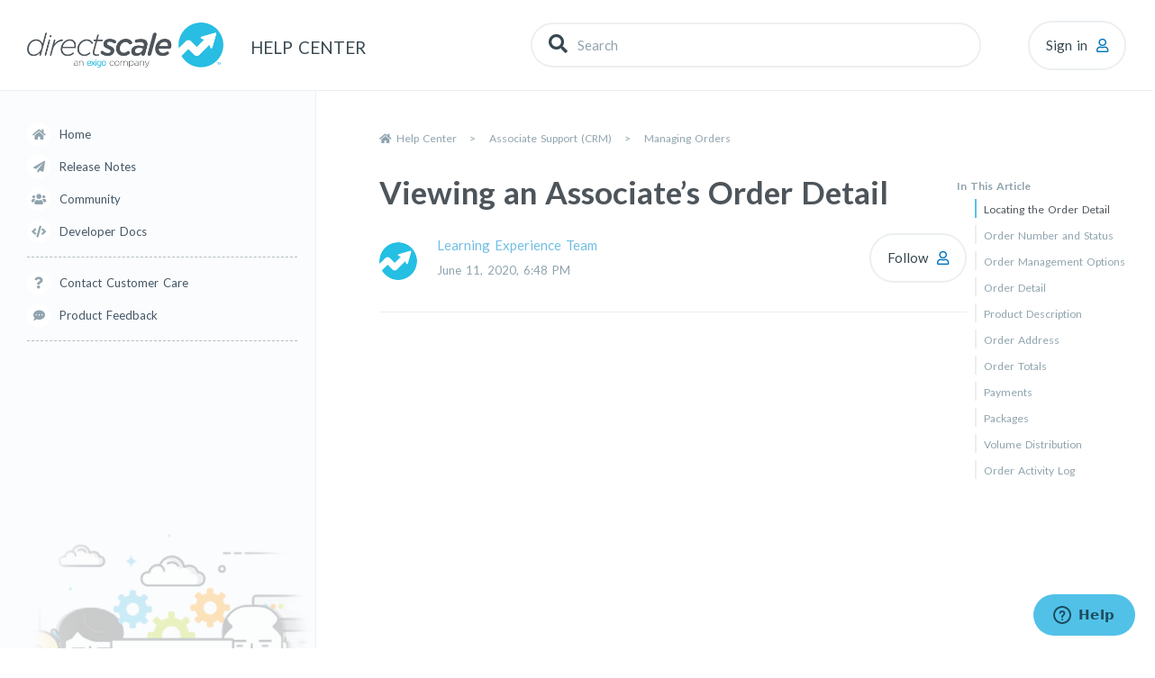

--- FILE ---
content_type: text/html; charset=utf-8
request_url: https://help.directscale.com/hc/en-us/articles/360049422094-Viewing-an-Associate-s-Order-Detail
body_size: 10774
content:
<!DOCTYPE html>
<html dir="ltr" lang="en-US">
<head>
  <meta charset="utf-8" />
  <!-- v26896 -->


  <title>Viewing an Associate’s Order Detail &ndash; Help Center</title>

  

  <meta name="description" content="Admin: Corporate AdminPage: Associate Detail &gt; Order History &gt; Order DetailURL:..." /><meta property="og:image" content="https://help.directscale.com/hc/theming_assets/01HZKV7YVQXENFE62KNGEHYVK4" />
<meta property="og:type" content="website" />
<meta property="og:site_name" content="Help Center" />
<meta property="og:title" content="Viewing an Associate’s Order Detail" />
<meta property="og:description" content="Admin: Corporate AdminPage: Associate Detail &gt; Order History &gt; Order DetailURL: [CLIENTID].corpadmin.directscale.com/Corporate/CRM/OrderDetail?order=[ORDER_NUMBER]&amp;id=[ASSOCIATE_ID]Permis..." />
<meta property="og:url" content="https://help.directscale.com/hc/en-us/articles/360049422094-Viewing-an-Associate-s-Order-Detail" />
<link rel="canonical" href="https://help.directscale.com/hc/en-us/articles/360049422094-Viewing-an-Associate-s-Order-Detail">
<link rel="alternate" hreflang="en-us" href="https://help.directscale.com/hc/en-us/articles/360049422094-Viewing-an-Associate-s-Order-Detail">
<link rel="alternate" hreflang="x-default" href="https://help.directscale.com/hc/en-us/articles/360049422094-Viewing-an-Associate-s-Order-Detail">

  <link rel="stylesheet" href="//static.zdassets.com/hc/assets/application-f34d73e002337ab267a13449ad9d7955.css" media="all" id="stylesheet" />
  <link rel="stylesheet" type="text/css" href="/hc/theming_assets/9285905/360002520293/style.css?digest=30036545875731">

  <link rel="icon" type="image/x-icon" href="/hc/theming_assets/01HZKV7ZCHR7MZJYCJ4VZ1ZFSP">

    

  <meta name="viewport" content="width=device-width, initial-scale=1.0" />




  <link href="https://fonts.googleapis.com/css?family=Lato:300,400,700" rel="stylesheet">


<link rel="stylesheet" href="https://cdn.jsdelivr.net/npm/normalize.css@8.0.1/normalize.css" />
<link rel="stylesheet" href="https://use.fontawesome.com/releases/v5.4.2/css/all.css">
<link rel="stylesheet" href="https://cdnjs.Cloudflare.com/ajax/libs/font-awesome/5.8.2/css/fontawesome.min.css" />
<link rel="stylesheet" href="//cdn.jsdelivr.net/highlight.js/9.10.0/styles/github.min.css" />
<link rel="stylesheet" href="//cdn.jsdelivr.net/jquery.magnific-popup/1.0.0/magnific-popup.css" />
<script src="//cdn.jsdelivr.net/npm/jquery@3.2"></script>
<script src="//cdn.jsdelivr.net/jquery.magnific-popup/1.0.0/jquery.magnific-popup.min.js"></script>
<script src="//cdn.jsdelivr.net/highlight.js/9.10.0/highlight.min.js"></script>
<script src="//cdnjs.cloudflare.com/ajax/libs/lz-string/1.4.4/lz-string.min.js"></script>
<script src="//cdnjs.cloudflare.com/ajax/libs/moment.js/2.18.1/moment.min.js"></script>
<script src="https://kit.fontawesome.com/e5856010ba.js" crossorigin="anonymous"></script>
<script src="https://kit.fontawesome.com/e5856010ba.js" crossorigin="anonymous"></script>

<link rel="stylesheet" href="https://cdnjs.cloudflare.com/ajax/libs/tocbot/4.1.1/tocbot.css">
<script src="https://cdnjs.cloudflare.com/ajax/libs/tocbot/4.1.1/tocbot.min.js"></script>

<!-- Fancybox -->
<link rel="stylesheet" href="https://cdnjs.cloudflare.com/ajax/libs/fancybox/3.2.5/jquery.fancybox.min.css" />
<script src="https://cdnjs.cloudflare.com/ajax/libs/fancybox/3.2.5/jquery.fancybox.min.js"></script>

<script src="/hc/theming_assets/01HZKV7WDDSX7TKGF2P2FM5P8A"></script>

<script>
  window.LotusConfig = {};
  LotusConfig.css = {
    activeClass: 'is-active',
    hiddenClass: 'is-hidden',
    overflowClass: 'is-overflow'
  };
  LotusConfig.icons = {
    "360003192173": "/hc/theming_assets/01HZKV805WWGN51ZNZTV8PGYRM",
    "360003727813": "/hc/theming_assets/01HZKV80ZMMQ0EKPAA74VNXZYJ",
    "360002438153": "/hc/theming_assets/01HZKV81RH3K227E0VWK1MP3PM",
    "360005055394": "/hc/theming_assets/01HZKV82D3K2RRC6P3DNJZCEVS",
    "360002438173": "/hc/theming_assets/01HZKV8327NFPZ4PW4ER0J546H",
    "360002566533": "/hc/theming_assets/01HZKV83RFQ3BMTZ9AH2ZD7JJX",
    "3600025770593": "/hc/theming_assets/01HZKV846BRKMKGKADWAGZJXAR",
    "3600025770594": "/hc/theming_assets/01HZKV84M9NFQZXFW1749NNK62"
  }
</script>
<script src="/hc/theming_assets/01HZKV7WHXW3T88TPWF5EYX2EF"></script>
<script src="/hc/theming_assets/01HZKV7WDDSX7TKGF2P2FM5P8A"></script>
<script src="/hc/theming_assets/01HZKV7Y07KNNBJH8TZATJ83DY"></script>
<script src="/hc/theming_assets/01HZKV7XS69R86QHS7R7RQ9T2D"></script>
<script src="/hc/theming_assets/01HZKV7WPDWK5WWQ8MDVWVBAV3"></script>
<script src="/hc/theming_assets/01HZKV7WYFCYD90GRJQVRW8TYB"></script>
<script src="/hc/theming_assets/01HZKV7Y3VQY7VR683J4Q5840H"></script>
<script src="/hc/theming_assets/01HZKV7XHHQ59Z2AV457A1XJHM"></script>
<script src="/hc/theming_assets/01HZKV7WTXJ2JCF9E7MH87EBF2"></script>
<script src="/hc/theming_assets/01HZKV7VZF5AQSJ4FBKMCR9264"></script>
<script src="/hc/theming_assets/01HZKV7W4VMHKPBGFQDXQAP8RA"></script>
<script src="/hc/theming_assets/01HZKV7W8R84KASY99XR291JJZ"></script>
<script src="/hc/theming_assets/01HZKV7XWWAW40FGWY762KTMZP"></script>
<script src="/hc/theming_assets/01HZKV7XNEJMZHJTEA5D57Q57R"></script>

<!-- Global site tag (gtag.js) - Google Analytics -->
<script async src="https://www.googletagmanager.com/gtag/js?id=G-ZY1DN5GMH6"></script>
<script>
  window.dataLayer = window.dataLayer || [];
  function gtag(){dataLayer.push(arguments);}
  gtag('js', new Date());

  gtag('config', 'G-ZY1DN5GMH6');
</script>

  <!-- Hotjar Tracking Code for www.directscale.com -->
<script>
    (function(h,o,t,j,a,r){
        h.hj=h.hj||function(){(h.hj.q=h.hj.q||[]).push(arguments)};
        h._hjSettings={hjid:2372092,hjsv:6};
        a=o.getElementsByTagName('head')[0];
        r=o.createElement('script');r.async=1;
        r.src=t+h._hjSettings.hjid+j+h._hjSettings.hjsv;
        a.appendChild(r);
    })(window,document,'https://static.hotjar.com/c/hotjar-','.js?sv=');
</script>

  
</head>
<body class="community-enabled">
  
  
  

  
<!-- Start of info alert -->
<div class="alert alert-alert_info" onClick="javascript:this.style.display='none';" style="display: none;">
  <div class="alert_shape alert_shape-main">
		<i class="fas fa-bullhorn"></i>
  </div>
  <div class="alert_body">
    <p>We recently redesigned the Corporate Admin and are working to update the relevant Help Center content. In the meantime, contact our Customer Care team for live support. Thank you for your patience.</p>
  </div>
</div><!-- End of info alert -->
<a class="skip-navigation" tabindex="1" href="#main-content">Skip to main content</a>
<div class="layout" >
  <header class="topbar" data-topbar>
    <div class="topbar__inner container">
      
      <div class="topbar__col topbar__col--logo">
        <div class="topbar-logo">
          <a title="Home" href="/hc/en-us">
            <img src="/hc/theming_assets/01HZKV7YVQXENFE62KNGEHYVK4" alt="Logo" id="Logo">
           <span class="help-center-name">Help Center</span>
          </a>
        </div>
      </div>
      
      <div class="topbar__col topbar__col--nav">
        <div class="topbar-nav">
          <form role="search" class="search" data-search="" data-instant="true" autocomplete="off" action="/hc/en-us/search" accept-charset="UTF-8" method="get"><input type="hidden" name="utf8" value="&#x2713;" autocomplete="off" /><input type="search" name="query" id="query" placeholder="Search" autocomplete="off" aria-label="Search" />
<input type="submit" name="commit" value="Search" /></form>
          <a href="" class="search-open" role="button" data-search-open></a>

          <div class="topbar__controls" data-menu>
            
              <a class="btn btn--topbar login" rel="nofollow" data-auth-action="signin" title="Opens a dialog" role="button" href="/hc/en-us/signin?return_to=https%3A%2F%2Fhelp.directscale.com%2Fhc%2Fen-us%2Farticles%2F360049422094-Viewing-an-Associate-s-Order-Detail">
              Sign in
              </a>
            
          </div>
        </div>
      </div>
      
    </div>
  </header>
  
  <div class="sidebar-toggle">
    <div class="container">
      <a href="" class="sidebar-toggle__link" data-toggle-menu role="button">
        <span class="sidebar-toggle__burger"><span></span></span>
        <span class="sidebar-toggle__text sidebar-toggle__text--menu"></span>
        <span class="sidebar-toggle__text sidebar-toggle__text--close"></span>
      </a>
    </div>
  </div>
  
  <div class="wrapper">
		
    <div class="container">
    <aside class="sidebar" data-sidebar>
    <div class="sidebar__wrapper">

    <div class="sidebar__inner">
       

      <nav class="sidebar__top-nav">
        <ul class="list-unstyled">
          <li>
            <a class="sidebar__link sidebar__link--home" title="Home" href="/hc/en-us">
            Home
            </a>
          </li>
          <li><a class="sidebar__link sidebar__link--release" href="https://help.directscale.com/hc/en-us/community/topics/360001571213-Release-Notes">Release Notes</a></li>
          <li>
            <a class="sidebar__link sidebar__link--community" href="/hc/en-us/community/topics">Community</a>
          </li>
          <li><a class="sidebar__link sidebar__link--devdocs" href="https://directscaledev.readme.io/" target="_blank">Developer Docs</a></li>
        </ul>
        <hr>
        <ul class="list-unstyled">
          <li><a class="sidebar__link sidebar__link--request" href="/hc/en-us/requests/new">Contact Customer Care</a></li>
          <li><a class="sidebar__link sidebar__link--feedback" href="https://docs.google.com/forms/d/e/1FAIpQLSeFn0oQpnxBzPqxPfqwW5Oc2wft4sXf5AR1j1QZLczhD1lVfQ/viewform?usp=sf_link" target="_blank">Product Feedback</a></li>
        </ul>
        <hr>
        
      </nav>
      <div class="sidebar__content-block" data-sidenav='{"homeTitle": ""}'></div>
    </div>

    <div class="sidebar__image">
      <img src="/hc/theming_assets/01HZKV7ZHR7FHNX5EH4RP49JRE" alt="sidebar image">
    </div>

  </div>
</aside>
    <div class="main-wrapper">
      <div class="main-wrapper__inner">
                    

  <main role="main">
    <div class="article-page" data-article-page>

  <ol class="breadcrumbs">
  
    <li title="Help Center">
      
        <a href="/hc/en-us">Help Center</a>
      
    </li>
  
    <li title="Associate Support (CRM)">
      
        <a href="/hc/en-us/categories/4404910619795-Associate-Support-CRM">Associate Support (CRM)</a>
      
    </li>
  
    <li title="Managing Orders">
      
        <a href="/hc/en-us/sections/360009235013-Managing-Orders">Managing Orders</a>
      
    </li>
  
</ol>


  <div class="article-row" id="main-content">
    <div class="article-column-body">
      <div class="article-page__wrap" data-article-wrap>
        <article class="article" itemscope itemtype="http://schema.org/Article">
          <header class="article-header">
            <h1 class="h2 article-title" itemprop="name">
              
              
              Viewing an Associate’s Order Detail
            </h1>

            <div class="article-meta">
              <div class="entry-info">
                
                  <div class="entry-info__avatar">
                    <div class="avatar ">
                      <img class="user-avatar user-avatar--default" src="https://help.directscale.com/system/photos/10975577474579/DS_Circle_Logo.png" alt="Avatar">
                    </div>
                  </div>
                
                <div class="entry-info__content">
                  
                    <b class="author">
                      <a href="/hc/en-us/profiles/395618598114-Learning-Experience-Team">
                      Learning Experience Team
                      </a>
                    </b>
                  
                  <div class="meta"><time datetime="2020-06-11T18:48:08Z" title="2020-06-11T18:48:08Z" data-datetime="calendar">June 11, 2020 18:48</time></div>
                </div>
              </div>
              
                <div class="article-meta__col article-meta__col--button article-subscribe">
                  <div data-helper="subscribe" data-json="{&quot;item&quot;:&quot;article&quot;,&quot;url&quot;:&quot;/hc/en-us/articles/360049422094-Viewing-an-Associate-s-Order-Detail/subscription.json&quot;,&quot;follow_label&quot;:&quot;Follow&quot;,&quot;unfollow_label&quot;:&quot;Unfollow&quot;,&quot;following_label&quot;:&quot;Following&quot;,&quot;can_subscribe&quot;:true,&quot;is_subscribed&quot;:false}"></div>
                </div>
              
            </div>
          </header>

          <div class="article__body markdown js-toc-content" itemprop="articleBody" data-article>
            <div id="__asciidoctor-preview-1__" class="videoblock">
<div class="content"><iframe src="https://www.youtube.com/embed/82y8QbkkH7o?rel=0&amp;start=200" width="560" height="315" frameborder="0" allowfullscreen=""></iframe></div>
</div>
<div id="__asciidoctor-preview-2__" class="openblock info">
<div class="content">
<div id="__asciidoctor-preview-3__" class="paragraph">
<p>Admin: <strong>Corporate Admin</strong><br />Page: <strong>Associate Detail </strong>&gt; <strong>Order History </strong>&gt; <strong>Order Detail</strong><br />URL: <code style="font-family: Menlo, Consolas, 'DejaVu Sans Mono', monospace;">[CLIENTID].corpadmin.directscale.com/Corporate/CRM/OrderDetail?order=[ORDER_NUMBER]&amp;id=[ASSOCIATE_ID]</code><br />Permission: <a href="https://help.directscale.com/hc/en-us/articles/360049588994"><em>EditAssociateOrder()</em></a></p>
</div>
</div>
</div>
<div id="__asciidoctor-preview-4__" class="paragraph">
<p>On an order’s <strong>Detail</strong> page, you can:</p>
</div>
<div id="__asciidoctor-preview-5__" class="ulist">
<ul>
<li id="__asciidoctor-preview-6__">
<p><a href="https://help.directscale.com/hc/en-us/articles/360060442154">Edit the commission amounts</a></p>
</li>
<li id="__asciidoctor-preview-7__">
<p><a href="https://help.directscale.com/hc/en-us/articles/360038354433">Refund the order</a></p>
</li>
<li id="__asciidoctor-preview-8__">
<p><a href="https://help.directscale.com/hc/en-us/articles/360060387834">Move the order to another Associate</a></p>
</li>
<li id="__asciidoctor-preview-9__">
<p><a href="https://help.directscale.com/hc/en-us/articles/1500001929782">Print the invoice</a></p>
</li>
<li id="__asciidoctor-preview-10__">
<p><a href="https://help.directscale.com/hc/en-us/articles/360040265853">Resend the order receipt</a></p>
</li>
</ul>
</div>
<h1 id="_locating_the_order_detail" class="sect0">Locating the Order Detail</h1>
<div id="__asciidoctor-preview-11__" class="paragraph">
<p>In <strong>Corporate Admin</strong>, to find an order’s <strong>Detail</strong> page, there are several methods:</p>
</div>
<div id="__asciidoctor-preview-12__" class="olist arabic">
<ol class="arabic">
<li id="__asciidoctor-preview-13__">
<p>On the <a href="https://help.directscale.com/hc/en-us/articles/360047633593-Finding-Associates"><strong>Search Associates</strong></a> page, you can click the drop-down menu next to the search bar and select <em>Orders</em>. The page becomes the <strong>Search Orders</strong> page, where you can search by an order number, Associate's name, customer ID, or email for example.</p>
</li>
<li id="__asciidoctor-preview-14__">
<p>If you are on an Associate’s <strong>Detail</strong> page, you can click the <a href="https://help.directscale.com/hc/en-us/articles/360049422054-Viewing-an-Associate-s-Order-History"><strong>Order History</strong></a> tab. Select the period, if necessary, and find the order from the list.</p>
</li>
</ol>
</div>
<div id="__asciidoctor-preview-16__" class="paragraph">
<p>Whichever method you use to find the order, to navigate to the order’s <strong>Detail</strong> page, you must click on the <strong>Order Number</strong> link.</p>
</div>
<figure><img src="https://lxteam.blob.core.windows.net/images/HelpCenter/Associate Support (CRM)/Managing Orders/Viewing an Associate’s Order Detail/CA-OrderDetail-SKULink.png" alt="Order Number link" width="394" height="184" />
<figcaption aria-hidden="true"><em>Image - Order Number link</em></figcaption>
</figure>
<h1 id="_order_number_and_status" class="sect0">Order Number and Status</h1>
<div id="__asciidoctor-preview-19__" class="paragraph">
<p>A display of the current order number and status. The status will update with changes to the order.</p>
</div>
<figure><img src="https://lxteam.blob.core.windows.net/images/HelpCenter/Associate Support (CRM)/Managing Orders/Viewing an Associate’s Order Detail/CA-OrderNumberandStatus.png" alt="Order Number with Status" width="497" height="149" />
<figcaption aria-hidden="true"><em>Image - Order Number with Status</em></figcaption>
</figure>
<div id="__asciidoctor-preview-21__" class="paragraph">
<p>Statuses can include:</p>
</div>
<div id="__asciidoctor-preview-22__" class="ulist">
<ul>
<li>"Pending processing"</li>
<li>"Card under review."</li>
<li>"Processing. Please wait."</li>
<li>"Card declined. Call issuer."</li>
<li>"Paid"</li>
<li>"Partial Paid"</li>
<li>"Partial Returned"</li>
<li>"Partial Shipped"</li>
<li>"Processing RMA"</li>
<li>"Payment Declined"</li>
<li>"Refunded"</li>
<li>"Returned"</li>
<li>"Shipped"</li>
<li>"Awaiting Shipment"</li>
<li>"Waiting Payment"</li>
<li>"Voided"</li>
</ul>
</div>
<div id="__asciidoctor-preview-28__" class="paragraph">
<p>For more information, see <a href="https://help.directscale.com/hc/en-us/articles/360044116014">Changing an Order’s Status to Paid</a>.</p>
</div>
<h1 id="_order_management_options" class="sect0">Order Management Options</h1>
<figure><img src="https://lxteam.blob.core.windows.net/images/HelpCenter/Associate Support (CRM)/Managing Orders/Viewing an Associate’s Order Detail/CA-OrderManagementOptions.png" alt="Order management options" width="552" height="49" />
<figcaption aria-hidden="true"><em>Image - Order management options</em></figcaption>
</figure>
<div id="__asciidoctor-preview-30__" class="paragraph">
<p>Enable access to order-related actions.</p>
</div>
<div id="__asciidoctor-preview-31__" class="olist arabic">
<ol class="arabic">
<li><a href="https://help.directscale.com/hc/en-us/articles/360044116014" target="_self"><strong>Pay Now</strong></a> (Waiting Payment status only)</li>
<li id="__asciidoctor-preview-32__">
<p><a href="https://help.directscale.com/hc/en-us/articles/360060442154"><strong>Edit</strong></a></p>
</li>
<li id="__asciidoctor-preview-33__">
<p><a href="https://help.directscale.com/hc/en-us/articles/1500001933202"><strong>Cancel Order</strong></a></p>
</li>
<li id="__asciidoctor-preview-34__">
<p><a href="https://help.directscale.com/hc/en-us/articles/360060387834"><strong>Move Order</strong></a></p>
</li>
<li id="__asciidoctor-preview-35__">
<p><a href="https://help.directscale.com/hc/en-us/articles/1500001929782"><strong>Print Invoice</strong></a></p>
</li>
<li id="__asciidoctor-preview-36__">
<p><a href="https://help.directscale.com/hc/en-us/articles/360040265853"><strong>Resend Order Receipt</strong></a></p>
</li>
</ol>
</div>
<div id="__asciidoctor-preview-37__" class="paragraph">
<p>Click each link to learn more.</p>
</div>
<h1 id="_order_detail" class="sect0">Order Detail</h1>
<figure><img src="https://lxteam.blob.core.windows.net/images/HelpCenter/Associate Support (CRM)/Managing Orders/Viewing an Associate’s Order Detail/CA-OrderDetail.png" alt="Order Detail" />
<figcaption aria-hidden="true"><em>Image - Order Detail</em></figcaption>
</figure>
<div id="__asciidoctor-preview-39__" class="ulist">
<ul>
<li id="__asciidoctor-preview-40__">
<p><strong>Order Date</strong> - Date the Associate placed the order.</p>
</li>
<li id="__asciidoctor-preview-41__">
<p><strong>Commission Date</strong> - Date the commission engine counted the order.</p>
</li>
<li id="__asciidoctor-preview-42__">
<p><strong>Invoice Date</strong> - Date the invoice was created.</p>
</li>
<li id="__asciidoctor-preview-43__">
<p><strong>QV</strong> - Total Qualifying Volume (QV) earned during the order.</p>
</li>
<li id="__asciidoctor-preview-44__">
<p><strong>CV</strong> - Total Commissionable Volume (CV) earned during the order.</p>
</li>
<li id="__asciidoctor-preview-45__">
<p><strong>Bonus</strong> - Total bonus paid.</p>
</li>
<li id="__asciidoctor-preview-46__">
<p><strong>Local Invoices No.</strong> — Invoice number. Same as the order number, unless changed on the <strong>Edit Order</strong> page.</p>
</li>
<li id="__asciidoctor-preview-47__">
<p><strong>Status</strong> - Order status (Paid, Refunded, Shipped, Waiting Payment).</p>
</li>
<li id="__asciidoctor-preview-48__">
<p><strong>Price Group</strong> - <a href="https://help.directscale.com/hc/en-us/articles/360047422313-Base-Associate-Types-Associate-Types-and-Price-Groups-Explained">Numerical Associate Type</a> that relates the <a href="https://help.directscale.com/hc/en-us/articles/360051684773-Adding-Inventory-Prices-and-Discounts">price chosen for the inventory items</a>. It can be essential to know (for reporting or some compensation plans):</p>
<div id="__asciidoctor-preview-49__" class="ulist">
<ul>
<li id="__asciidoctor-preview-50__">
<p>The Associate Type of the Associate who placed the order</p>
</li>
<li id="__asciidoctor-preview-51__">
<p>When the Associate placed the order</p>
</li>
</ul>
</div>
<div id="__asciidoctor-preview-52__" class="paragraph">
<p>Knowing the Price Group/Associate Type ensures that if the Associate upgrades/downgrades, the Associate Type they were at the time remains unchanged in the <a href="https://help.directscale.com/hc/en-us/articles/360049422054-Viewing-an-Associate-s-Order-History">Order History</a>.</p>
</div>
</li>
<li id="__asciidoctor-preview-53__">
<p><strong>Notes</strong> - Notes on the order entered on <a href="https://help.directscale.com/hc/en-us/articles/360060442154-Editing-an-Order">the <strong>Edit Order</strong> page</a>. If the order is a recurring AutoShip, it will be noted here along with the AutoShip’s frequency.</p>
</li>
</ul>
</div>
<h1 id="_product_description" class="sect0">Product Description</h1>
<div id="__asciidoctor-preview-54__" class="paragraph">
<p>Details of each product.</p>
</div>
<figure><img src="https://lxteam.blob.core.windows.net/images/HelpCenter/Associate Support (CRM)/Managing Orders/Viewing an Associate’s Order Detail/CA-SKULink-ProductDescription.png" alt="Product description" />
<figcaption aria-hidden="true"><em>Image - Product description</em></figcaption>
</figure>
<div id="__asciidoctor-preview-56__" class="olist arabic">
<ol class="arabic">
<li id="__asciidoctor-preview-57__">
<p>Click the SKU link to navigate to <a href="https://help.directscale.com/hc/en-us/articles/360051684733-Entering-the-Item-s-Name-and-Details">the inventory item’s configuration</a>.</p>
</li>
</ol>
</div>
<h1 id="_order_address" class="sect0">Order Address</h1>
<div id="__asciidoctor-preview-58__" class="paragraph">
<p>Displays the Associate’s address.</p>
</div>
<figure><img src="https://lxteam.blob.core.windows.net/images/HelpCenter/Associate Support (CRM)/Managing Orders/Viewing an Associate’s Order Detail/CA-OrderAddress.png" alt="Order Address" width="484" height="171" />
<figcaption aria-hidden="true"><em>Image - Order Address</em></figcaption>
</figure>
<h1 id="_order_totals" class="sect0">Order Totals</h1>
<div id="__asciidoctor-preview-60__" class="paragraph">
<p>Displays the price paid with applicable shipping, tax, and discounts.</p>
</div>
<figure><img src="https://lxteam.blob.core.windows.net/images/HelpCenter/Associate Support (CRM)/Managing Orders/Viewing an Associate’s Order Detail/CA-OrderTotals.png" alt="Order Totals" />
<figcaption aria-hidden="true"><em>Image - Order Totals</em></figcaption>
</figure>
<h1 id="_payments" class="sect0">Payments</h1>
<div id="__asciidoctor-preview-62__" class="paragraph">
<p>Displays the transactions and their status.</p>
</div>
<figure><img src="https://lxteam.blob.core.windows.net/images/HelpCenter/Associate Support (CRM)/Managing Orders/Viewing an Associate’s Order Detail/CA-Payments.png" alt="Payments" />
<figcaption aria-hidden="true"><em>Image - Payments</em></figcaption>
</figure>
<div id="__asciidoctor-preview-64__" class="olist arabic">
<ol class="arabic">
<li id="__asciidoctor-preview-65__">
<p><strong>Refund</strong> - <a href="https://help.directscale.com/hc/en-us/articles/360038354433">Click the button to start a refund</a></p>
</li>
<li id="__asciidoctor-preview-66__">
<p><strong>Merchant</strong> - Displays the <a href="https://help.directscale.com/hc/en-us/articles/360050928033-Introduction-to-the-Payment-Provider-Integrations-Guide">payment provider</a>.</p>
</li>
</ol>
</div>
<h1 id="_packages" class="sect0">Packages</h1>
<div id="__asciidoctor-preview-67__" class="paragraph">
<p>Displays shipping details and status.</p>
</div>
<figure><img src="https://lxteam.blob.core.windows.net/images/HelpCenter/Associate Support (CRM)/Managing Orders/Viewing an Associate’s Order Detail/CA-Packages.png" alt="Packages" />
<figcaption aria-hidden="true"><em>Image - Packages</em></figcaption>
</figure>
<div id="__asciidoctor-preview-69__" class="olist arabic">
<ol class="arabic">
<li id="__asciidoctor-preview-70__">
<p><strong>Package Number</strong> - Displays the package number.</p>
</li>
<li id="__asciidoctor-preview-71__">
<p><strong>Mark Shipped</strong> - Click to change the order’s status to "Shipped". Once clicked, a shipping confirmation email sends to the Associate.</p>
</li>
<li id="__asciidoctor-preview-72__">
<p><strong>Edit</strong> - You can edit the shipping details before the order ships.</p>
</li>
<li id="__asciidoctor-preview-73__">
<p><strong>Print Customs</strong> - Print a form you can use for customs. Opens your computer’s print dialog box.</p>
<figure><img src="https://lxteam.blob.core.windows.net/images/HelpCenter/Associate Support (CRM)/Managing Orders/Viewing an Associate’s Order Detail/CA-PrintCustoms.png" alt="Customs form" />
<figcaption aria-hidden="true"><em>Image - Customs form</em></figcaption>
</figure>
</li>
<li id="__asciidoctor-preview-75__">
<p><strong>Shipping Status</strong></p>
<ul class="arabic">
<li id="__asciidoctor-preview-77__">
<p><strong>Status</strong> - Displays the current status.</p>
</li>
<li id="__asciidoctor-preview-78__">
<p><strong>Ship Method</strong> - Displays the chosen ship method for the order.</p>
</li>
<li id="__asciidoctor-preview-79__">
<p><strong>Ship By Date</strong> - Displays by which date the order should be shipped. After the package is marked shipped, this field will be labeled as <strong>Date Shipped</strong> and display the date the package’s status was changed.</p>
</li>
<li id="__asciidoctor-preview-80__">
<p><strong>Warehouse</strong> - Displays the warehouse from where the inventory items will ship.</p>
</li>
<li id="__asciidoctor-preview-81__">
<p><strong>Carrier</strong> - Displays the carrier service that will deliver the package after the order is marked shipped.</p>
</li>
<li id="__asciidoctor-preview-82__">
<p><strong>Tracking </strong>- Displays the entered tracking number after the package is marked shipped.</p>
</li>
</ul>
</li>
<li>
<p><strong>Ship To </strong>- Displays the Associate’s shipping address.<br />For more information, see <a style="background-color: #ffffff;" href="https://help.directscale.com/hc/en-us/articles/360044114294">Shipping an Order</a>.</p>
</li>
<li>
<p><strong>Products Description</strong> - Displays the products in the order and the quantity purchased.</p>
<div id="__asciidoctor-preview-84__" class="olist loweralpha">
<ul class="loweralpha" type="a">
<li id="__asciidoctor-preview-85__">
<p>Click on a <strong>SKU </strong>link to navigate to <a href="https://help.directscale.com/hc/en-us/articles/360051684733-Entering-the-Item-s-Name-and-Details">the inventory item’s configuration</a>.</p>
</li>
</ul>
</div>
<p>&nbsp;</p>
</li>
</ol>
</div>
<div id="__asciidoctor-preview-87__" class="paragraph">
<p>&nbsp;</p>
</div>
<h1 id="_volume_distribution" class="sect0">Volume Distribution</h1>
<div id="__asciidoctor-preview-88__" class="paragraph">
<p>Displays only if the order’s volume is split up by <strong>Type</strong>, <strong>Distribution Date</strong>, and <strong>Commission Period</strong>.</p>
</div>
<figure><img src="https://lxteam.blob.core.windows.net/images/HelpCenter/Associate Support (CRM)/Managing Orders/Viewing an Associate’s Order Detail/CA-VolumeDistribution.png" alt="Volume Distribution" />
<figcaption aria-hidden="true"><em>Image - Volume Distribution</em></figcaption>
</figure>
<div id="__asciidoctor-preview-90__" class="paragraph">
<p><strong>Read more</strong>:</p>
</div>
<div id="__asciidoctor-preview-91__" class="ulist">
<ul>
<li id="__asciidoctor-preview-92__">
<p><a href="https://help.directscale.com/hc/en-us/articles/360053082874-Adding-Volume-and-Bonus-Amounts-to-Inventory-Items">Adding Volume and Bonus Amounts to Inventory Items</a></p>
</li>
<li id="__asciidoctor-preview-93__">
<p><a href="https://help.directscale.com/hc/en-us/articles/1500002039922-Setting-Inventory-Item-Volume-Distribution">Setting Inventory Item Volume Distribution</a></p>
</li>
<li id="__asciidoctor-preview-94__">
<p><a href="https://help.directscale.com/hc/en-us/articles/360060560334-Viewing-Volume-Distribution-in-Web-Office">Viewing Volume Distribution in Web Office</a></p>
</li>
</ul>
</div>
<h1 id="_order_activity_log" class="sect0">Order Activity Log</h1>
<div id="__asciidoctor-preview-95__" class="paragraph">
<p>Displays all the order’s updates and changes, as well as who made the changes and when.</p>
</div>
<figure><img src="https://lxteam.blob.core.windows.net/images/HelpCenter/Associate Support (CRM)/Managing Orders/Viewing an Associate’s Order Detail/CA-OrderActivityLog.png" alt="Order Activity Log" />
<figcaption aria-hidden="true"><em>Image - Order Activity Log</em></figcaption>
</figure>
          </div>
         
          <div class="article__attachments">
            
          </div>

        </article>
      </div>

      <div class="article-loader fa fa-spinner fa-spin fa-3x fa-fw" id="article-loader"></div>

     <!-- <div class="article-nav" id="article-nav"></div>-->
      <footer class="article-footer">
        
          <div class="article-vote">
            <span class="article-vote-question">Was this article helpful?</span>
            <div class="article-vote-controls">
              <button type="button" class="btn article-vote-controls__item article-vote-controls__item--up" data-helper="vote" data-item="article" data-type="up" data-id="360049422094" data-upvote-count="1" data-vote-count="1" data-vote-sum="1" data-vote-url="/hc/en-us/articles/360049422094/vote" data-value="null" data-label="1 out of 1 found this helpful" data-selected-class="article-vote-controls__item--voted" aria-label="This article was helpful" aria-pressed="false">
                <span class="fa fa-thumbs-up"></span>
              </button>
              <button type="button" class="btn article-vote-controls__item article-vote-controls__item--down" data-helper="vote" data-item="article" data-type="down" data-id="360049422094" data-upvote-count="1" data-vote-count="1" data-vote-sum="1" data-vote-url="/hc/en-us/articles/360049422094/vote" data-value="null" data-label="1 out of 1 found this helpful" data-selected-class="article-vote-controls__item--voted" aria-label="This article was not helpful" aria-pressed="false">
                <span class="fa fa-thumbs-down"></span>
              </button>
            </div>
            <small class="article-vote-count">
              <span class="article-vote-label" data-helper="vote" data-item="article" data-type="label" data-id="360049422094" data-upvote-count="1" data-vote-count="1" data-vote-sum="1" data-vote-url="/hc/en-us/articles/360049422094/vote" data-value="null" data-label="1 out of 1 found this helpful">1 out of 1 found this helpful</span>
            </small>
          </div>
        
      </footer>
      <div class="article-head">
 						<div class="article-nav-inner">
  						<a href="#" class="article-nav-new nav--prev">Previous</a>
  						<a href="#" class="article-nav-new nav--next">Next</a>
 						</div>
        <div id="articles"></div>
<script>
 $(document).ready(function() {
var _location = $(".breadcrumbs li:nth-child(3) a").attr("href").split('/en-us/');
var _split = _location[1].split('-')[0];
var secId = _split.split('/')[1];

$.getJSON('/api/v2/help_center/en-us/sections/'+secId+'/articles.json', function(data) {
// change en-us to your Help center lang

console.log(data);// intialize list
$("#articles").html('<ul>');
var output = "";

for (var i in data.articles) {
output += "<li >";
output += "<a id='id-" + data.articles[i].id + "' href = '" + data.articles[i].html_url + "'>" + data.articles[i].title + "";
output += "</li>";
}
$("#articles ul").append(output); // append li
$("#articles ul").append('</ul>'); // close list
var prev = $('#id-360049422094').parent().prev().find('a').attr('href');
var next = $('#id-360049422094').parent().next().find('a').attr('href');
$('.article-head a:first-of-type').attr('href',prev);
$('.article-head a:last-of-type').attr('href',next);
});
});
</script>
					</div>

      
    </div>
    <div class="article-column-toc">
      <div data-toc='{"changeUrl": true, "showEmptyBlock": true}'></div>
    </div>
  </div>
  
  <section class="comments" id="comments" itemscope itemtype="http://schema.org/UserComments">
      <header class="comments__header">
        <h3>Comments</h3>

        <div class="comment-sorter">
          <div class="comment-sorter__col comment-sorter__col--main">
            0 comments
          </div>

          
        </div>
      </header>

      

      <p class="comments__callout">Please <a data-auth-action="signin" rel="nofollow" href="https://directscale.zendesk.com/access?brand_id=360002520293&amp;return_to=https%3A%2F%2Fhelp.directscale.com%2Fhc%2Fen-us%2Farticles%2F360049422094-Viewing-an-Associate-s-Order-Detail">sign in</a> to leave a comment.</p>

      
    </section>

</div>
  </main>

            <footer class="footer" id="footer">
            <div class="copyright">
              <div class="copyright__content">
                <span class="copyright__info">Theme by <a href="https://www.lotusthemes.com" target="_blank">Lotus Themes</a></span>
                <span class="copyright__copy">&copy; 2021 DirectScale</span>
              </div>
            </div>
            <nav class="footer-menu">
              <ul class="list-unstyled">
                <li><a href="https://www.directscale.com/">About</a></li>
                <li><a href="https://www.directscale.com/platform/">Platform</a></li>
                <li><a href="https://help.directscale.com/hc/en-us/articles/360051767914">FAQs</a></li>
                <li><a href="https://help.directscale.com/hc/en-us/requests/new">Contact us</a></li>
              </ul>
            </nav>
            <ul class="footer-socials list-unstyled">
              
                <li><a href="https://www.facebook.com/directscale" target="_blank" class="fab fa-facebook"></a></li>
              
              
                <li><a href="https://twitter.com/directscale" target="_blank" class="fab fa-twitter"></a></li>
              
              
                <li><a href="https://www.linkedin.com/company/directscale" target="_blank" class="fab fa-linkedin"></a></li>
              
              
                <li><a href="https://www.youtube.com/channel/UC7j0BFaBnIoD8hL3k1M1GsA" target="_blank" class="fab fa-youtube"></a></li>
              
              
              
                <li><a href="https://www.instagram.com/directscalelife/?hl=en" target="_blank" class="fab fa-instagram"></a></li>
              
            </ul>
          </footer>

        </div>
        <!-- /.main-wrapper__inner -->
      </div>
      <!-- /.main-wrapper -->
			<div class="js-toc-cont"><div class="js-toc"></div></div>
    </div>
    <!-- /.container -->
  </div>
<!-- /.wrapper -->
</div>
<!-- /.layout -->
<a href="#" class="scroll-to-top fa fa-angle-up" data-scroll-to-top></a>



  <!-- / -->

  
  <script src="//static.zdassets.com/hc/assets/en-us.bbb3d4d87d0b571a9a1b.js"></script>
  

  <script type="text/javascript">
  /*

    Greetings sourcecode lurker!

    This is for internal Zendesk and legacy usage,
    we don't support or guarantee any of these values
    so please don't build stuff on top of them.

  */

  HelpCenter = {};
  HelpCenter.account = {"subdomain":"directscale","environment":"production","name":"DirectScale"};
  HelpCenter.user = {"identifier":"da39a3ee5e6b4b0d3255bfef95601890afd80709","email":null,"name":"","role":"anonymous","avatar_url":"https://assets.zendesk.com/hc/assets/default_avatar.png","is_admin":false,"organizations":[],"groups":[]};
  HelpCenter.internal = {"asset_url":"//static.zdassets.com/hc/assets/","web_widget_asset_composer_url":"https://static.zdassets.com/ekr/snippet.js","current_session":{"locale":"en-us","csrf_token":null,"shared_csrf_token":null},"usage_tracking":{"event":"article_viewed","data":"[base64]--c21c288d851f27b9e394f96ace4b8438b059a846","url":"https://help.directscale.com/hc/activity"},"current_record_id":"360049422094","current_record_url":"/hc/en-us/articles/360049422094-Viewing-an-Associate-s-Order-Detail","current_record_title":"Viewing an Associate’s Order Detail","current_text_direction":"ltr","current_brand_id":360002520293,"current_brand_name":"DirectScale","current_brand_url":"https://directscale.zendesk.com","current_brand_active":true,"current_path":"/hc/en-us/articles/360049422094-Viewing-an-Associate-s-Order-Detail","show_autocomplete_breadcrumbs":true,"user_info_changing_enabled":false,"has_user_profiles_enabled":true,"has_end_user_attachments":true,"user_aliases_enabled":false,"has_anonymous_kb_voting":true,"has_multi_language_help_center":true,"show_at_mentions":true,"embeddables_config":{"embeddables_web_widget":true,"embeddables_help_center_auth_enabled":false,"embeddables_connect_ipms":false},"answer_bot_subdomain":"static","gather_plan_state":"subscribed","has_article_verification":false,"has_gather":true,"has_ckeditor":false,"has_community_enabled":true,"has_community_badges":true,"has_community_post_content_tagging":false,"has_gather_content_tags":true,"has_guide_content_tags":true,"has_user_segments":true,"has_answer_bot_web_form_enabled":true,"has_garden_modals":false,"theming_cookie_key":"hc-da39a3ee5e6b4b0d3255bfef95601890afd80709-2-preview","is_preview":false,"has_search_settings_in_plan":true,"theming_api_version":2,"theming_settings":{"body_bg":"rgba(255, 255, 255, 1)","brand_primary":"rgba(113, 190, 228, 1)","brand_accent":"rgba(191, 206, 82, 1)","text_color":"rgba(77, 85, 91, 1)","font_size_base":"15px","font_family_base":"'Lato', sans-serif","line_height_base":"1.8","button_text_color":"#37474f","button_primary_color":"rgba(0, 116, 188, 1)","button_border_color":"#eceff1","logo":"/hc/theming_assets/01HZKV7YVQXENFE62KNGEHYVK4","logo_height":"50px","favicon":"/hc/theming_assets/01HZKV7ZCHR7MZJYCJ4VZ1ZFSP","sidebar_image":"/hc/theming_assets/01HZKV7ZHR7FHNX5EH4RP49JRE","category_icon_1_id":"360003192173","category_icon_1_icon":"/hc/theming_assets/01HZKV805WWGN51ZNZTV8PGYRM","category_icon_2_id":"360003727813","category_icon_2_icon":"/hc/theming_assets/01HZKV80ZMMQ0EKPAA74VNXZYJ","category_icon_3_id":"360002438153","category_icon_3_icon":"/hc/theming_assets/01HZKV81RH3K227E0VWK1MP3PM","category_icon_4_id":"360005055394","category_icon_4_icon":"/hc/theming_assets/01HZKV82D3K2RRC6P3DNJZCEVS","category_icon_5_id":"360002438173","category_icon_5_icon":"/hc/theming_assets/01HZKV8327NFPZ4PW4ER0J546H","category_icon_6_id":"360002566533","category_icon_6_icon":"/hc/theming_assets/01HZKV83RFQ3BMTZ9AH2ZD7JJX","category_icon_7_id":"3600025770593","category_icon_7_icon":"/hc/theming_assets/01HZKV846BRKMKGKADWAGZJXAR","category_icon_8_id":"3600025770594","category_icon_8_icon":"/hc/theming_assets/01HZKV84M9NFQZXFW1749NNK62","brand_info":"#23a4e2","brand_success":"#5cb85c","brand_warning":"#ffd550","brand_danger":"#d9534f","toggle_category_list":"yes","toggle_home_tabs":"yes","toggle_article_loading":"no","facebook_url":"https://www.facebook.com/directscale","twitter_url":"https://twitter.com/directscale","linkedin_url":"https://www.linkedin.com/company/directscale","youtube_url":"https://www.youtube.com/channel/UC7j0BFaBnIoD8hL3k1M1GsA","pinterest_url":"","instagram_url":"https://www.instagram.com/directscalelife/?hl=en","show_article_author":true,"show_follow_article":true,"show_follow_section":true,"show_follow_community_post":true,"show_community_post_sharing":false,"show_follow_community_topic":true,"toggle_translations":false,"toggle_flags":true,"alert_release":false,"release_version":"1.0.4926.0","release_notes_link":"https://help.directscale.com/hc/en-us/community/posts/4409470418579-Release-Notes-October-22-29-2021","alert_outage":false,"provider_name":"TaxJar","issue_reason":"an outage","issue_info_link":"#"},"has_pci_credit_card_custom_field":false,"help_center_restricted":false,"is_assuming_someone_else":false,"flash_messages":[],"user_photo_editing_enabled":true,"user_preferred_locale":"en-us","base_locale":"en-us","login_url":"https://directscale.zendesk.com/access?brand_id=360002520293\u0026return_to=https%3A%2F%2Fhelp.directscale.com%2Fhc%2Fen-us%2Farticles%2F360049422094-Viewing-an-Associate-s-Order-Detail","has_alternate_templates":false,"has_custom_statuses_enabled":false,"has_hc_generative_answers_setting_enabled":true,"has_generative_search_with_zgpt_enabled":false,"has_suggested_initial_questions_enabled":false,"has_guide_service_catalog":false,"has_service_catalog_search_poc":false,"has_service_catalog_itam":false,"has_csat_reverse_2_scale_in_mobile":false,"has_knowledge_navigation":false,"has_unified_navigation":false,"has_unified_navigation_eap_access":false,"has_csat_bet365_branding":false,"version":"v26896","dev_mode":false};
</script>

  
  
  <script src="//static.zdassets.com/hc/assets/hc_enduser-3fe137bd143765049d06e1494fc6f66f.js"></script>
  <script type="text/javascript" src="/hc/theming_assets/9285905/360002520293/script.js?digest=30036545875731"></script>
  
</body>
</html>

--- FILE ---
content_type: application/javascript
request_url: https://help.directscale.com/hc/theming_assets/01HZKV7W8R84KASY99XR291JJZ
body_size: -138
content:
// Opens/closes Delta side navigation on mobile + menu links
$(function() {
  var $window = $(window);
  var $mobileSandwich = $('[data-toggle-menu]');
  var $sidebar = $('[data-sidebar]');
  var $searchForm = $('[data-search]');
  var $html = $('html');

  //Handles clicks
  $mobileSandwich.click(function(e) {
    e.preventDefault();

    $(this)
      .add($sidebar)
      .toggleClass(LotusConfig.css.activeClass);

    $html.toggleClass(LotusConfig.css.overflowClass);
  });

  // Adds layout elements to desktop header on resize
  $window.on('resize', function() {
    if ($window.width() > 1024) {
      $mobileSandwich
        .add($sidebar)
        .add($searchForm)
        .removeClass(LotusConfig.css.activeClass);

      $html.removeClass(LotusConfig.css.overflowClass);
    }
  });
});

--- FILE ---
content_type: text/javascript; charset=utf-8
request_url: https://help.directscale.com/hc/theming_assets/9285905/360002520293/script.js?digest=30036545875731
body_size: 3613
content:
$(function () {
  ScrollToTop.init();
  SearchResultsFilters.init();
});

// video mobile fix

$(document).ready(function() {
  $("iframe").wrap("<div class='video-container'></div>");
});

$(document).ready(function() {
	if (HelpCenter.user.role=="agent"){
 		$(".internal").show();
	}
});

$(document).ready(function() {
	if (HelpCenter.user.role=="manager"){
 		$(".internal").show();
	}
});

//fancy box
$(document).ready(function() {
  $('.article__body img').on('click', function() {
		$.fancybox.open([
			{
				src : $(this).attr("src"),
				opts : {},
			},
		]);
	});
});

$(function() {
  return $("h1,h2,h3").each(function(i, el) {
    var $el, icon, id;
    $el = $(el);
    id = $el.attr('id');
    icon = '<i class="fas fa-link"></i>';
    if (id) {
      return $el.prepend($("<a />").addClass("header-link").attr("href", "#" + id).html(icon));
    }
  });
});

// Avoid scoping issues by encapsulating code inside anonymous function
(function() {
  // variable to store our current state
  var cbstate;
  
  // bind to the onload event
  window.addEventListener('load', function() {
    // Get the current state from localstorage
    // State is stored as a JSON string
    cbstate = JSON.parse(localStorage['CBState'] || '{}');
  
    // Loop through state array and restore checked 
    // state for matching elements
    for(var i in cbstate) {
      var el = document.querySelector('input[name="' + i + '"]');
      if (el) el.checked = true;
    }
  
    // Get all checkboxes that you want to monitor state for
    var cb = document.getElementsByClassName('save-cb-state');
  
    // Loop through results and ...
    for(var i = 0; i < cb.length; i++) {
  
      //bind click event handler
      cb[i].addEventListener('click', function(evt) {
        // If checkboxe is checked then save to state
        if (this.checked) {
          cbstate[this.name] = true;
        }
    
    // Else remove from state
        else if (cbstate[this.name]) {
          delete cbstate[this.name];
        }
    
    // Persist state
        localStorage.CBState = JSON.stringify(cbstate);
      });
    }
  });
})();

$(document).on('click', 'input[type="checkbox"][data-group]', function(event) {
  // The checkbox that was clicked
  var actor = $(this);
  // The status of that checkbox
  var checked = actor.prop('checked');
  // The group that checkbox is in
  var group = actor.data('group');
  // All checkboxes of that group
  var checkboxes = $('input[type="checkbox"][data-group="' + group + '"]');
  // All checkboxes excluding the one that was clicked
  var otherCheckboxes = checkboxes.not(actor);
  // Check those checkboxes
  otherCheckboxes.prop('checked', checked);
  
});

$(document).ready(function() {
  var url = window.location.href;

if (url.includes("https://help.directscale.com/hc/en-us/articles/")) {
  
	//This captures the article ID generated by Zendesk Guide
	var titleId = url.replace('https://help.directscale.com/hc/en-us/articles/','');

	//Checks for more than just ID number in URL (usually title of article in URL)
	if (titleId.includes("-")) {
		var currentId = titleId.substring(0, titleId.indexOf("-"));
	}
	//If nothing else, then titleId it is set to currentId variable
	else {
		var currentId = titleId;
	}

	//Initializes an object for external redirects and an object for Guide redirects
	var redirect = {};
	var external_redirect = {};

	//Internal Redirect Mapping - From a Zendesk Guide article to another Guide article
  
	redirect['360038403713'] = 360039087014;
  redirect['360038289753'] = 360049507654; // commission profile commit
  redirect['360037867654'] = 360050280153; // associate volume adjustments
  redirect['360043948654'] = 360050652294; // GenericFTP
  redirect['360044415493'] = 360050655114; // Visible Integracore
  redirect['360042545814'] = 360050280213; // XML Comp Plan Designer
  redirect['360038309254'] = 360044291013; // Getting started checklist
  redirect['360050019134'] = 360048836294; // Web Office Admin Countries and Languages
  redirect['360050800073'] = 360048836294; // eCommerce Admin Countries and Languages
  redirect['360050800093'] = 360048836294; // Syncing Countries and Languages
  redirect['360037900534'] = 360049507514; // Managing Paid Commissions
  redirect['360052073493'] = 360052080153; // Initial eCommerce Setup
  redirect['360051543014'] = 360058315053; // Intro to comp plan guide 

	//External Redirect Mapping
	external_redirect['360037905614'] = "https://developers.directscale.com/docs/ifthengine-1";
  external_redirect['360049417534'] = "https://developers.directscale.com/docs/ifthengine-1";
  external_redirect['360050185733'] = "https://developers.directscale.com/docs/ifthengine-1";
  external_redirect['360050185673'] = "https://developers.directscale.com/docs/ifthengine-1";
  external_redirect['360049417634'] = "https://developers.directscale.com/docs/ifthengine-1";
  external_redirect['360046619433'] = "https://developers.directscale.com/docs/extension-hooks-reference-1";
  external_redirect['360038403693'] = "https://developers.directscale.com/docs/inboundoutbound-single-sign-on-sso";
  external_redirect['360050847234'] = "https://developers.directscale.com/docs/data-editor";
  external_redirect['360044759934'] = "https://help.directscale.com/hc/en-us/articles/360050280133-Creating-Commission-Overrides#importing-overrides";
  external_redirect['360044142793'] = "https://developers.directscale.com/docs/example-countdown-widget";
  external_redirect['360049660034'] = "https://developers.directscale.com/docs/razor-syntax-integration";
  external_redirect['360038678374'] = "https://developers.directscale.com/docs/login-popups";
  external_redirect['360037907034'] = "https://developers.directscale.com/docs/custom-javascript";
  external_redirect['360039301233'] = "https://developers.directscale.com/docs/custom-pages";
  external_redirect['360046149533'] = "https://developers.directscale.com/docs/page-templates";
  external_redirect['360051327754'] = "https://developers.directscale.com/docs/tutorial-overriding-the-header-component";
  external_redirect['360046012654'] = "https://developers.directscale.com/docs/tutorial-overriding-the-header-component";
  external_redirect['360039160653'] = "https://developers.directscale.com/docs/custom-javascript";
  external_redirect['360045573254'] = "https://developers.directscale.com/docs/adding-facebook-pixel-to-your-ecommerce-shop";
  external_redirect['360052080853'] = "https://developers.directscale.com/docs/getting-started-with-front-end-development";
  external_redirect['360038403333'] = "https://developers.directscale.com/docs/getting-started-with-front-end-development";
  external_redirect['360037905634'] = "https://developers.directscale.com/docs/data-editor";
  external_redirect['360050280213'] = "https://developers.directscale.com/docs/xml-compensation-plan-editor";
  external_redirect['360045350353'] = "https://developers.directscale.com/docs/adding-compensation-plan-rank-values-to-the-database";
  

	//Replace YOURSUBDOMAIN with the location of your help center. For example, "support.company.com"
  	//Redirects if needed -> Doesn't redirect if not. 
  	if (currentId in redirect) {
    		if (typeof redirect[currentId] !== "undefined") {
			newUrl = 'https://help.directscale.com/hc/en-us/articles/' + redirect[currentId];
			window.location.replace(newUrl);
		}
  	}

	else if (currentId in external_redirect) {
		if (typeof external_redirect[currentId] !== "undefined") {
			newExternalUrl = external_redirect[currentId];
			window.location.replace(newExternalUrl);
		}
  	}
}

});

$(function() {
tocbot.init({

  // Where to render the table of contents.
  tocSelector: '.js-toc',

  // Where to grab the headings to build the table of contents.
  contentSelector: '.js-toc-content',

  // Which headings to grab inside of the contentSelector element.
  headingSelector: 'h1, h2',

  // Headings that match the ignoreSelector will be skipped.
  ignoreSelector: '.js-toc-ignore',

  // For headings inside relative or absolute positioned containers within content
  hasInnerContainers: false,

  // Main class to add to links.
  linkClass: 'toc-link',

  // Extra classes to add to links.
  extraLinkClasses: '',

  // Class to add to active links,
  // the link corresponding to the top most heading on the page.
  activeLinkClass: 'is-active-link',

  // Main class to add to lists.
  listClass: 'toc-list',

  // Extra classes to add to lists.
  extraListClasses: '',

  // Class that gets added when a list should be collapsed.
  isCollapsedClass: 'is-collapsed',

  // Class that gets added when a list should be able
  // to be collapsed but isn't necessarily collpased.
  collapsibleClass: 'is-collapsible',

  // Class to add to list items.
  listItemClass: 'toc-list-item',

  // How many heading levels should not be collpased.
  // For example, number 6 will show everything since
  // there are only 6 heading levels and number 0 will collpase them all.
  // The sections that are hidden will open
  // and close as you scroll to headings within them.
  collapseDepth: 0,

  // Smooth scrolling enabled.
  scrollSmooth: false,

  // Smooth scroll duration.
  scrollSmoothDuration: 420,

  // Callback for scroll end.
  scrollEndCallback: function (e) { },

  // Headings offset between the headings and the top of the document (this is meant for minor adjustments).
  headingsOffset: 1,

  // Timeout between events firing to make sure it's
  // not too rapid (for performance reasons).
  throttleTimeout: 50,

  // Element to add the positionFixedClass to.
  positionFixedSelector: null,

  // Fixed position class to add to make sidebar fixed after scrolling
  // down past the fixedSidebarOffset.
  positionFixedClass: 'is-position-fixed',

  // fixedSidebarOffset can be any number but by default is set
  // to auto which sets the fixedSidebarOffset to the sidebar
  // element's offsetTop from the top of the document on init.
  fixedSidebarOffset: 'auto',

  // includeHtml can be set to true to include the HTML markup from the
  // heading node instead of just including the textContent.
  includeHtml: false,

  // orderedList can be set to false to generate unordered lists (ul)
  // instead of ordered lists (ol)
  orderedList: true,

  // If there is a fixed article scroll container, set to calculate titles' offset
  scrollContainer: null,

  // prevent ToC DOM rendering if it's already rendered by an external system
  skipRendering: false,

  // Optional callback to change heading labels. 
  // For example it can be used to cut down and put ellipses on multiline headings you deem too long.
  // Called each time a heading is parsed. Expects a string in return, the modified label to display.
  // function (string) => string
  headingLabelCallback: false,

  // ignore headings that are hidden in DOM
  ignoreHiddenElements: true,

  // Optional callback to modify properties of parsed headings.
  // The heading element is passed in node parameter and information parsed by default parser is provided in obj parameter.
  // Function has to return the same or modified obj. 
  // The heading will be excluded from TOC if nothing is returned.
  // function (object, HTMLElement) => object | void
  headingObjectCallback: null,

  // onclick function to apply to all links in toc. will be called with
  // the event as the first parameter, and this can be used to stop,
  // propagation, prevent default or perform action
  onClick: false
  
});
  
  });





--- FILE ---
content_type: application/javascript
request_url: https://help.directscale.com/hc/theming_assets/01HZKV7WPDWK5WWQ8MDVWVBAV3
body_size: 0
content:

/**
 * Social share popups
 * @description open new window on share link click
 */
$(function() {
  $('.share a').click(function(e) {
    e.preventDefault();
    window.open(this.href, '', 'height = 500, width = 500');
  });
});

/**
 * Share dropdown
 * @description Toggle the share dropdown in communities
 */
$(function() {
  $('.share-label').on('click', function(e) {
    e.stopPropagation();
    var isSelected = this.getAttribute('aria-selected') === 'true';
    this.setAttribute('aria-selected', !isSelected);
    $('.share-label').not(this).attr('aria-selected', 'false');
  });

  // Remove active state from social media links
  $(document).on('click', function() {
    $('.share-label').attr('aria-selected', 'false');
  });
});

/**
 * Set location search
 * @description set window.location.search on request form
 */
$(function() {
  var $requestStatus = $('#request-status-select');
  var $requestOrganization = $('#request-organization-select');
  var $quickSearch = $('#quick-search');

  // Submit search on select change
  $requestStatus.add($requestOrganization[0]).on('change', search);

  // Submit search on input enter
  $quickSearch.on('keypress', function(e) {
    if (e.which === 13) {
      search();
    }
  });

  function search() {
    window.location.search = $.param({
      query: $quickSearch.val(),
      status: $requestStatus.val(),
      organization_id: $quickSearch.val()
    });
  }

  $('.article-vote-controls__item').each(function() {
    $(this).text($(this).attr('title'));
  });
});

--- FILE ---
content_type: application/javascript
request_url: https://help.directscale.com/hc/theming_assets/01HZKV7XS69R86QHS7R7RQ9T2D
body_size: 1225
content:
// Automatic article loading function (infinite scroll)
$(function() {
  var $html = $('html');
  var $window = $(window);
  var $wrapper = $('.wrapper');
  var $sidebarWrapper = $('[data-sidebar]').find('.sidebar__wrapper');
  var $sidebarContent = $('[data-sidenav]');
  var direction = $html.attr('dir');

  // Function popupsInit is a part of formatting components. Here required to enable popups for IMAGES and VIDEOS after loading with infinite scroll
  function popupsInit() {
    // IMAGES
    $('.image-with-lightbox').magnificPopup({
      type: 'image',
      closeOnContentClick: true,
      closeBtnInside: false,
      fixedContentPos: true,
      mainClass: 'mfp-with-zoom', // class to remove default margin from left and right side
      image: {
        verticalFit: true
      },
      zoom: {
        enabled: true,
        duration: 300 // don't foget to change the duration also in CSS
      }
    });

    // VIDEOS
    $('.image-with-video-icon').magnificPopup({
      disableOn: 700,
      type: 'iframe',
      mainClass: 'mfp-fade',
      removalDelay: 160,
      preloader: false,
      fixedContentPos: false
    });
  }
  popupsInit();

  // Inits the article loading function after the data is received from the ZD API
  $(window).on('apiDataFetched', function(e, data) {
    var $articleWrap    = $('[data-article-wrap]'),
        $articleLoading = $('[data-article-loading]');

    if ($articleWrap.length && $articleLoading.length) {
      var footer              = $('#footer'),
          currentArticleId    = LotusUtils.getArticleId(),
          currentArticle,
          articles            = data.articles,
          articleLoadTrigger  = true,
          articleLoader       = $('#article-loader'),
          wrapperTop          = $wrapper.offset().top,
          scrollTrigger,
          scrollBottom,
          newMarkup,
          wScroll,
          articlesIdsSequense = [],
          currentArticlePos   = 0,
          sidenavArticles;

      // Waits for articles in the sidenav menu to render. Collects them and creates a sequense of existing articles.
      $('.sidenav__article').ready(function(){
        sidenavArticles = $sidebarContent.find('.sidenav__article');
        sidenavArticles.each(function() {
          articlesIdsSequense.push(
            +$(this)
              .attr('data-sidenav-article-id')
              .replace(/\D+/g, '')
          );
        });

        // Finds current article and identifies its position in the sequense
        currentArticle = articles.filter(function(article) {
          return article.id === parseInt(currentArticleId);
        })[0];
  
        if (currentArticle) {
          currentArticlePos = articlesIdsSequense.indexOf(currentArticle.id);
        }
      });
      
      // Triggers the article loading and creates a new article
      $window.on('scroll', function() {
        wScroll = $window.scrollTop();
        scrollBottom = wScroll + $window.height();
        scrollTrigger = footer.offset().top;

        if (
          scrollBottom > scrollTrigger &&
          articleLoadTrigger &&
          currentArticlePos < articles.length - 1
        ) {
          articleLoadTrigger = false;
          currentArticlePos += 1;

          currentArticle = articles.filter(function(article) {
            return article.id === articlesIdsSequense[currentArticlePos];
          })[0];

          newMarkup =
            '<article class="article" itemscope itemtype="http://schema.org/Article">' +
            '<div class="article-header article-header--small">\n' +
            '<h2 class="h2 article-title">' +
            currentArticle.title +
            '</h2>\n' +
            '<div class="entry-info__content">\n' +
            '<div class="meta">' +
            moment(currentArticle.created_at)
              .format('LLL') +
            '</div>\n' +
            '</div>\n' +
            '</div>' +
            '<div class="article__body" data-article>' +
            currentArticle.body +
            '</div>' +
            '</article>';

          articleLoader.css('opacity', 1);

          setTimeout(function() {
            articleLoader.css('opacity', 0);

            $('[data-article]').removeAttr('data-article');

            $articleWrap.append(newMarkup);
            popupsInit();
            hljs.initHighlighting.called = false;
            hljs.initHighlighting();

            sidenavArticles.removeClass(LotusConfig.css.activeClass);
            sidenavArticles
              .eq(currentArticlePos)
              .addClass(LotusConfig.css.activeClass);

            history.pushState(null, '', currentArticle.html_url);

            articleLoadTrigger = true;

            // Checks for the TOC extension
            if (
              LS &&
              LS.extensions &&
              LS.extensions.toc &&
              LS.extensions.toc[0]
            ) {
              LS.extensions.toc[0].destroy();
              LS.extensions.toc[0].create({
                changeUrl: false,
                showEmptyBlock: true,
                showMobile: false
              });
            }
          }, 600);
        }

        var $wrapper = $('.main-wrapper');

        if (direction === 'ltr') {
          $sidebarWrapper.css('left', $wrapper.offset().left - 1);
        }
        else {
          $sidebarWrapper.css('right', window.innerWidth - ($wrapper.offset().left + $wrapper.width() + 1));
        }

        wScroll > wrapperTop
          ? $sidebarWrapper.addClass('is-fixed')
          : $sidebarWrapper.removeClass('is-fixed');
      });
    }
  });
});